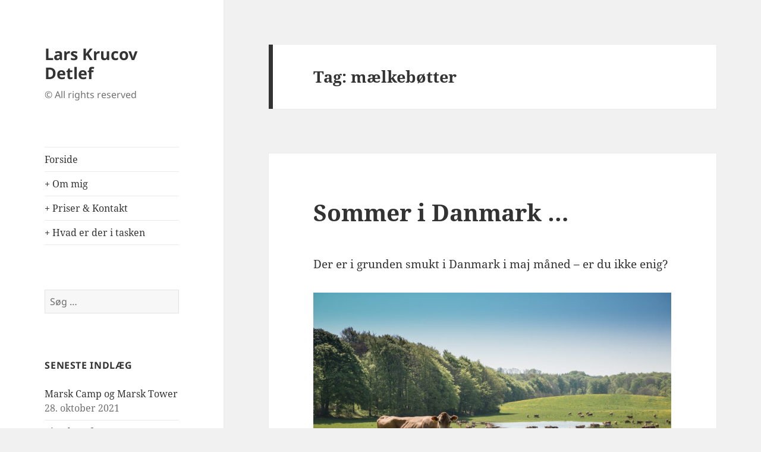

--- FILE ---
content_type: text/html; charset=UTF-8
request_url: https://foto.detlef.dk/tag/maelkeboetter/
body_size: 6431
content:
<!DOCTYPE html>
<html lang="da-DK" class="no-js">
<head>
	<meta charset="UTF-8">
	<meta name="viewport" content="width=device-width, initial-scale=1.0">
	<link rel="profile" href="https://gmpg.org/xfn/11">
	<link rel="pingback" href="https://foto.detlef.dk/xmlrpc.php">
	<script>(function(html){html.className = html.className.replace(/\bno-js\b/,'js')})(document.documentElement);
//# sourceURL=twentyfifteen_javascript_detection</script>
<title>mælkebøtter &#8211; Lars Krucov Detlef</title>
<link rel='dns-prefetch' href='//s.w.org' />
<link rel="alternate" type="application/rss+xml" title="Lars Krucov Detlef &raquo; Feed" href="https://foto.detlef.dk/feed/" />
<link rel="alternate" type="application/rss+xml" title="Lars Krucov Detlef &raquo;-kommentar-feed" href="https://foto.detlef.dk/comments/feed/" />
<link rel="alternate" type="application/rss+xml" title="Lars Krucov Detlef &raquo; mælkebøtter-tag-feed" href="https://foto.detlef.dk/tag/maelkeboetter/feed/" />
		<script>
			window._wpemojiSettings = {"baseUrl":"https:\/\/s.w.org\/images\/core\/emoji\/13.0.1\/72x72\/","ext":".png","svgUrl":"https:\/\/s.w.org\/images\/core\/emoji\/13.0.1\/svg\/","svgExt":".svg","source":{"concatemoji":"https:\/\/foto.detlef.dk\/wp-includes\/js\/wp-emoji-release.min.js?ver=5.6.16"}};
			!function(e,a,t){var n,r,o,i=a.createElement("canvas"),p=i.getContext&&i.getContext("2d");function s(e,t){var a=String.fromCharCode;p.clearRect(0,0,i.width,i.height),p.fillText(a.apply(this,e),0,0);e=i.toDataURL();return p.clearRect(0,0,i.width,i.height),p.fillText(a.apply(this,t),0,0),e===i.toDataURL()}function c(e){var t=a.createElement("script");t.src=e,t.defer=t.type="text/javascript",a.getElementsByTagName("head")[0].appendChild(t)}for(o=Array("flag","emoji"),t.supports={everything:!0,everythingExceptFlag:!0},r=0;r<o.length;r++)t.supports[o[r]]=function(e){if(!p||!p.fillText)return!1;switch(p.textBaseline="top",p.font="600 32px Arial",e){case"flag":return s([127987,65039,8205,9895,65039],[127987,65039,8203,9895,65039])?!1:!s([55356,56826,55356,56819],[55356,56826,8203,55356,56819])&&!s([55356,57332,56128,56423,56128,56418,56128,56421,56128,56430,56128,56423,56128,56447],[55356,57332,8203,56128,56423,8203,56128,56418,8203,56128,56421,8203,56128,56430,8203,56128,56423,8203,56128,56447]);case"emoji":return!s([55357,56424,8205,55356,57212],[55357,56424,8203,55356,57212])}return!1}(o[r]),t.supports.everything=t.supports.everything&&t.supports[o[r]],"flag"!==o[r]&&(t.supports.everythingExceptFlag=t.supports.everythingExceptFlag&&t.supports[o[r]]);t.supports.everythingExceptFlag=t.supports.everythingExceptFlag&&!t.supports.flag,t.DOMReady=!1,t.readyCallback=function(){t.DOMReady=!0},t.supports.everything||(n=function(){t.readyCallback()},a.addEventListener?(a.addEventListener("DOMContentLoaded",n,!1),e.addEventListener("load",n,!1)):(e.attachEvent("onload",n),a.attachEvent("onreadystatechange",function(){"complete"===a.readyState&&t.readyCallback()})),(n=t.source||{}).concatemoji?c(n.concatemoji):n.wpemoji&&n.twemoji&&(c(n.twemoji),c(n.wpemoji)))}(window,document,window._wpemojiSettings);
		</script>
		<style>
img.wp-smiley,
img.emoji {
	display: inline !important;
	border: none !important;
	box-shadow: none !important;
	height: 1em !important;
	width: 1em !important;
	margin: 0 .07em !important;
	vertical-align: -0.1em !important;
	background: none !important;
	padding: 0 !important;
}
</style>
	<link rel='stylesheet' id='wp-block-library-css'  href='https://foto.detlef.dk/wp-includes/css/dist/block-library/style.min.css?ver=5.6.16' media='all' />
<link rel='stylesheet' id='wp-block-library-theme-css'  href='https://foto.detlef.dk/wp-includes/css/dist/block-library/theme.min.css?ver=5.6.16' media='all' />
<link rel='stylesheet' id='go-gallery-css'  href='https://foto.detlef.dk/wp-content/plugins/go-gallery/assets/css/go-gallery.css?ver=1.1' media='all' />
<link rel='stylesheet' id='go-gallery-effects-css'  href='https://foto.detlef.dk/wp-content/plugins/go-gallery/assets/css/effects.css?ver=1.1' media='all' />
<link rel='stylesheet' id='qtlb-css'  href='https://foto.detlef.dk/wp-content/plugins/go-gallery/assets/plugins/qtlb/styles.css?ver=1.1' media='all' />
<link rel='stylesheet' id='ce_responsive-css'  href='https://foto.detlef.dk/wp-content/plugins/simple-embed-code/css/video-container.min.css?ver=5.6.16' media='all' />
<link rel='stylesheet' id='twentyfifteen-fonts-css'  href='https://foto.detlef.dk/wp-content/themes/twentyfifteen/assets/fonts/noto-sans-plus-noto-serif-plus-inconsolata.css?ver=20230328' media='all' />
<link rel='stylesheet' id='genericons-css'  href='https://foto.detlef.dk/wp-content/themes/twentyfifteen/genericons/genericons.css?ver=20251101' media='all' />
<link rel='stylesheet' id='twentyfifteen-style-css'  href='https://foto.detlef.dk/wp-content/themes/twentyfifteen/style.css?ver=20251202' media='all' />
<link rel='stylesheet' id='twentyfifteen-block-style-css'  href='https://foto.detlef.dk/wp-content/themes/twentyfifteen/css/blocks.css?ver=20240715' media='all' />
<script src='https://foto.detlef.dk/wp-includes/js/jquery/jquery.min.js?ver=3.5.1' id='jquery-core-js'></script>
<script src='https://foto.detlef.dk/wp-includes/js/jquery/jquery-migrate.min.js?ver=3.3.2' id='jquery-migrate-js'></script>
<link rel="https://api.w.org/" href="https://foto.detlef.dk/wp-json/" /><link rel="alternate" type="application/json" href="https://foto.detlef.dk/wp-json/wp/v2/tags/159" /><link rel="EditURI" type="application/rsd+xml" title="RSD" href="https://foto.detlef.dk/xmlrpc.php?rsd" />
<link rel="wlwmanifest" type="application/wlwmanifest+xml" href="https://foto.detlef.dk/wp-includes/wlwmanifest.xml" /> 
<meta name="generator" content="WordPress 5.6.16" />
<!-- PanoPress [1.3] -->
<script type="text/javascript">
pp_oppp=false;
pb_options={"fullscreen":true,"fade":true,"animate":true,"shadow":true,"width":"640px","height":"480px","style":{"box":"pb-light","overlay":"pb-light-overlay"},"galleries":false,"resize":1};
</script>
<script type="text/javascript"  src="https://foto.detlef.dk/wp-content/plugins/panopress/js/panopress.js?v=1.3"></script>
<link rel="stylesheet" type="text/css" media="all" href="https://foto.detlef.dk/wp-content/plugins/panopress/css/panopress.css?v=1.3" />	
<!-- /PanoPress -->
<link rel="icon" href="https://foto.detlef.dk/wp-content/uploads/2021/02/cropped-logo-32x32.png" sizes="32x32" />
<link rel="icon" href="https://foto.detlef.dk/wp-content/uploads/2021/02/cropped-logo-192x192.png" sizes="192x192" />
<link rel="apple-touch-icon" href="https://foto.detlef.dk/wp-content/uploads/2021/02/cropped-logo-180x180.png" />
<meta name="msapplication-TileImage" content="https://foto.detlef.dk/wp-content/uploads/2021/02/cropped-logo-270x270.png" />
</head>

<body class="archive tag tag-maelkeboetter tag-159 wp-embed-responsive">
<div id="page" class="hfeed site">
	<a class="skip-link screen-reader-text" href="#content">
		Hop til indhold	</a>

	<div id="sidebar" class="sidebar">
		<header id="masthead" class="site-header">
			<div class="site-branding">
									<p class="site-title"><a href="https://foto.detlef.dk/" rel="home" >Lars Krucov Detlef</a></p>
										<p class="site-description">© All rights reserved</p>
				
				<button class="secondary-toggle">Menu og widgets</button>
			</div><!-- .site-branding -->
		</header><!-- .site-header -->

			<div id="secondary" class="secondary">

					<nav id="site-navigation" class="main-navigation">
				<div class="menu-menu-1-container"><ul id="menu-menu-1" class="nav-menu"><li id="menu-item-973" class="menu-item menu-item-type-custom menu-item-object-custom menu-item-home menu-item-973"><a href="http://foto.detlef.dk">Forside</a></li>
<li id="menu-item-900" class="menu-item menu-item-type-post_type menu-item-object-page menu-item-900"><a href="https://foto.detlef.dk/om-mig/">+ Om mig</a></li>
<li id="menu-item-1019" class="menu-item menu-item-type-post_type menu-item-object-page menu-item-1019"><a href="https://foto.detlef.dk/kontakt/">+ Priser &#038; Kontakt</a></li>
<li id="menu-item-1015" class="menu-item menu-item-type-post_type menu-item-object-page menu-item-1015"><a href="https://foto.detlef.dk/gear/">+ Hvad er der i tasken</a></li>
</ul></div>			</nav><!-- .main-navigation -->
		
		
					<div id="widget-area" class="widget-area" role="complementary">
				<aside id="search-4" class="widget widget_search"><form role="search" method="get" class="search-form" action="https://foto.detlef.dk/">
				<label>
					<span class="screen-reader-text">Søg efter:</span>
					<input type="search" class="search-field" placeholder="Søg &hellip;" value="" name="s" />
				</label>
				<input type="submit" class="search-submit screen-reader-text" value="Søg" />
			</form></aside>
		<aside id="recent-posts-4" class="widget widget_recent_entries">
		<h2 class="widget-title">Seneste indlæg</h2><nav role="navigation" aria-label="Seneste indlæg">
		<ul>
											<li>
					<a href="https://foto.detlef.dk/2021/10/28/marsk-camp-og-marsk-tower/">Marsk Camp og Marsk Tower</a>
											<span class="post-date">28. oktober 2021</span>
									</li>
											<li>
					<a href="https://foto.detlef.dk/2021/10/05/ejendomsfotos/">Ejendomsfotos</a>
											<span class="post-date">5. oktober 2021</span>
									</li>
											<li>
					<a href="https://foto.detlef.dk/2021/09/30/en-dag-hos-dyrlaegen/">En dag hos dyrlægen</a>
											<span class="post-date">30. september 2021</span>
									</li>
											<li>
					<a href="https://foto.detlef.dk/2021/09/29/frivillig-fredag-toender-kommune/">Frivillig fredag &#8211; Tønder Kommune</a>
											<span class="post-date">29. september 2021</span>
									</li>
											<li>
					<a href="https://foto.detlef.dk/2021/08/21/roemoe-motor-festival-2021/">Rømø Motor Festival 2021</a>
											<span class="post-date">21. august 2021</span>
									</li>
											<li>
					<a href="https://foto.detlef.dk/2021/08/05/julegaveportal/">Julegaveportal</a>
											<span class="post-date">5. august 2021</span>
									</li>
											<li>
					<a href="https://foto.detlef.dk/2021/07/26/ballum-sluse/">Ballum Sluse</a>
											<span class="post-date">26. juli 2021</span>
									</li>
											<li>
					<a href="https://foto.detlef.dk/2021/05/16/lyseroede-foraarsfarver/">Lyserøde forårsfarver</a>
											<span class="post-date">16. maj 2021</span>
									</li>
											<li>
					<a href="https://foto.detlef.dk/2021/04/19/solnedgangen-ved-hvide-sande/">Solnedgangen ved Hvide Sande..</a>
											<span class="post-date">19. april 2021</span>
									</li>
											<li>
					<a href="https://foto.detlef.dk/2021/04/18/ringkoebing-fjord/">Ringkøbing Fjord &#8230;</a>
											<span class="post-date">18. april 2021</span>
									</li>
					</ul>

		</nav></aside><aside id="text-3" class="widget widget_text"><h2 class="widget-title">Følg mig</h2>			<div class="textwidget"><p><a href="http://facebook.com/lars.detlef" target="_blank" rel="noopener">+ Facebook </a></p>
<p><a href="http://instagram.com/larsdetlef" target="_blank" rel="noopener">+ Instagram</a></p>
<p><a href="https://www.linkedin.com/in/larsdetlef/" target="_blank" rel="noopener">+ LinkedIn</a></p>
</div>
		</aside><aside id="tag_cloud-7" class="widget widget_tag_cloud"><h2 class="widget-title">Tags</h2><nav role="navigation" aria-label="Tags"><div class="tagcloud"><ul class='wp-tag-cloud' role='list'>
	<li><a href="https://foto.detlef.dk/tag/2014/" class="tag-cloud-link tag-link-35 tag-link-position-1" style="font-size: 10.966101694915pt;" aria-label="2014 (6 elementer)">2014</a></li>
	<li><a href="https://foto.detlef.dk/tag/6780/" class="tag-cloud-link tag-link-204 tag-link-position-2" style="font-size: 9.1864406779661pt;" aria-label="6780 (4 elementer)">6780</a></li>
	<li><a href="https://foto.detlef.dk/tag/aabenraa/" class="tag-cloud-link tag-link-36 tag-link-position-3" style="font-size: 10.135593220339pt;" aria-label="aabenraa (5 elementer)">aabenraa</a></li>
	<li><a href="https://foto.detlef.dk/tag/ballum-sluse/" class="tag-cloud-link tag-link-89 tag-link-position-4" style="font-size: 12.152542372881pt;" aria-label="ballum sluse (8 elementer)">ballum sluse</a></li>
	<li><a href="https://foto.detlef.dk/tag/byfest/" class="tag-cloud-link tag-link-48 tag-link-position-5" style="font-size: 12.152542372881pt;" aria-label="byfest (8 elementer)">byfest</a></li>
	<li><a href="https://foto.detlef.dk/tag/born/" class="tag-cloud-link tag-link-29 tag-link-position-6" style="font-size: 8pt;" aria-label="børn (3 elementer)">børn</a></li>
	<li><a href="https://foto.detlef.dk/tag/danmark/" class="tag-cloud-link tag-link-142 tag-link-position-7" style="font-size: 8pt;" aria-label="danmark (3 elementer)">danmark</a></li>
	<li><a href="https://foto.detlef.dk/tag/detlef/" class="tag-cloud-link tag-link-7 tag-link-position-8" style="font-size: 17.491525423729pt;" aria-label="detlef (24 elementer)">detlef</a></li>
	<li><a href="https://foto.detlef.dk/tag/drager/" class="tag-cloud-link tag-link-103 tag-link-position-9" style="font-size: 8pt;" aria-label="drager (3 elementer)">drager</a></li>
	<li><a href="https://foto.detlef.dk/tag/emanuel/" class="tag-cloud-link tag-link-19 tag-link-position-10" style="font-size: 8pt;" aria-label="emanuel (3 elementer)">emanuel</a></li>
	<li><a href="https://foto.detlef.dk/tag/foraar/" class="tag-cloud-link tag-link-153 tag-link-position-11" style="font-size: 9.1864406779661pt;" aria-label="forår (4 elementer)">forår</a></li>
	<li><a href="https://foto.detlef.dk/tag/fuji/" class="tag-cloud-link tag-link-275 tag-link-position-12" style="font-size: 17.016949152542pt;" aria-label="Fuji (22 elementer)">Fuji</a></li>
	<li><a href="https://foto.detlef.dk/tag/fuji-x-t3/" class="tag-cloud-link tag-link-274 tag-link-position-13" style="font-size: 17.491525423729pt;" aria-label="Fuji X-T3 (24 elementer)">Fuji X-T3</a></li>
	<li><a href="https://foto.detlef.dk/tag/fuji-x100f/" class="tag-cloud-link tag-link-268 tag-link-position-14" style="font-size: 10.135593220339pt;" aria-label="Fuji X100F (5 elementer)">Fuji X100F</a></li>
	<li><a href="https://foto.detlef.dk/tag/fujixt3/" class="tag-cloud-link tag-link-292 tag-link-position-15" style="font-size: 8pt;" aria-label="fujixt3 (3 elementer)">fujixt3</a></li>
	<li><a href="https://foto.detlef.dk/tag/handbold/" class="tag-cloud-link tag-link-4 tag-link-position-16" style="font-size: 8pt;" aria-label="håndbold (3 elementer)">håndbold</a></li>
	<li><a href="https://foto.detlef.dk/tag/isvinter/" class="tag-cloud-link tag-link-272 tag-link-position-17" style="font-size: 9.1864406779661pt;" aria-label="isvinter (4 elementer)">isvinter</a></li>
	<li><a href="https://foto.detlef.dk/tag/jul/" class="tag-cloud-link tag-link-84 tag-link-position-18" style="font-size: 9.1864406779661pt;" aria-label="jul (4 elementer)">jul</a></li>
	<li><a href="https://foto.detlef.dk/tag/koncert/" class="tag-cloud-link tag-link-21 tag-link-position-19" style="font-size: 10.966101694915pt;" aria-label="koncert (6 elementer)">koncert</a></li>
	<li><a href="https://foto.detlef.dk/tag/kulturhuset/" class="tag-cloud-link tag-link-20 tag-link-position-20" style="font-size: 9.1864406779661pt;" aria-label="kulturhuset (4 elementer)">kulturhuset</a></li>
	<li><a href="https://foto.detlef.dk/tag/lakolk/" class="tag-cloud-link tag-link-102 tag-link-position-21" style="font-size: 10.966101694915pt;" aria-label="Lakolk (6 elementer)">Lakolk</a></li>
	<li><a href="https://foto.detlef.dk/tag/lars-detlef/" class="tag-cloud-link tag-link-44 tag-link-position-22" style="font-size: 18.203389830508pt;" aria-label="lars detlef (28 elementer)">lars detlef</a></li>
	<li><a href="https://foto.detlef.dk/tag/lars-krucov-detlef/" class="tag-cloud-link tag-link-148 tag-link-position-23" style="font-size: 22pt;" aria-label="lars krucov detlef (59 elementer)">lars krucov detlef</a></li>
	<li><a href="https://foto.detlef.dk/tag/narturfoto/" class="tag-cloud-link tag-link-94 tag-link-position-24" style="font-size: 8pt;" aria-label="narturfoto (3 elementer)">narturfoto</a></li>
	<li><a href="https://foto.detlef.dk/tag/nationalparkvadehavet/" class="tag-cloud-link tag-link-296 tag-link-position-25" style="font-size: 13.220338983051pt;" aria-label="NationalparkVadehavet (10 elementer)">NationalparkVadehavet</a></li>
	<li><a href="https://foto.detlef.dk/tag/nationalpark-vadehavet/" class="tag-cloud-link tag-link-300 tag-link-position-26" style="font-size: 12.152542372881pt;" aria-label="nationalpark vadehavet (8 elementer)">nationalpark vadehavet</a></li>
	<li><a href="https://foto.detlef.dk/tag/natur/" class="tag-cloud-link tag-link-63 tag-link-position-27" style="font-size: 14.050847457627pt;" aria-label="natur (12 elementer)">natur</a></li>
	<li><a href="https://foto.detlef.dk/tag/naturfoto/" class="tag-cloud-link tag-link-199 tag-link-position-28" style="font-size: 9.1864406779661pt;" aria-label="naturfoto (4 elementer)">naturfoto</a></li>
	<li><a href="https://foto.detlef.dk/tag/presse/" class="tag-cloud-link tag-link-5 tag-link-position-29" style="font-size: 16.542372881356pt;" aria-label="presse (20 elementer)">presse</a></li>
	<li><a href="https://foto.detlef.dk/tag/pressefoto-2/" class="tag-cloud-link tag-link-60 tag-link-position-30" style="font-size: 15.830508474576pt;" aria-label="pressefoto (17 elementer)">pressefoto</a></li>
	<li><a href="https://foto.detlef.dk/tag/reportage/" class="tag-cloud-link tag-link-6 tag-link-position-31" style="font-size: 16.305084745763pt;" aria-label="reportage (19 elementer)">reportage</a></li>
	<li><a href="https://foto.detlef.dk/tag/ribe/" class="tag-cloud-link tag-link-83 tag-link-position-32" style="font-size: 10.135593220339pt;" aria-label="ribe (5 elementer)">ribe</a></li>
	<li><a href="https://foto.detlef.dk/tag/roemoe/" class="tag-cloud-link tag-link-53 tag-link-position-33" style="font-size: 15.830508474576pt;" aria-label="Rømø (17 elementer)">Rømø</a></li>
	<li><a href="https://foto.detlef.dk/tag/skaerbaek/" class="tag-cloud-link tag-link-9 tag-link-position-34" style="font-size: 19.745762711864pt;" aria-label="skærbæk (38 elementer)">skærbæk</a></li>
	<li><a href="https://foto.detlef.dk/tag/skaerbaek-avis/" class="tag-cloud-link tag-link-108 tag-link-position-35" style="font-size: 13.220338983051pt;" aria-label="skærbæk avis (10 elementer)">skærbæk avis</a></li>
	<li><a href="https://foto.detlef.dk/tag/skaerbaek-fritidscenter/" class="tag-cloud-link tag-link-10 tag-link-position-36" style="font-size: 14.525423728814pt;" aria-label="skærbæk fritidscenter (13 elementer)">skærbæk fritidscenter</a></li>
	<li><a href="https://foto.detlef.dk/tag/solnedgang/" class="tag-cloud-link tag-link-56 tag-link-position-37" style="font-size: 13.694915254237pt;" aria-label="Solnedgang (11 elementer)">Solnedgang</a></li>
	<li><a href="https://foto.detlef.dk/tag/solopgang/" class="tag-cloud-link tag-link-224 tag-link-position-38" style="font-size: 10.135593220339pt;" aria-label="solopgang (5 elementer)">solopgang</a></li>
	<li><a href="https://foto.detlef.dk/tag/sommer/" class="tag-cloud-link tag-link-52 tag-link-position-39" style="font-size: 9.1864406779661pt;" aria-label="sommer (4 elementer)">sommer</a></li>
	<li><a href="https://foto.detlef.dk/tag/sydbank/" class="tag-cloud-link tag-link-33 tag-link-position-40" style="font-size: 13.220338983051pt;" aria-label="sydbank (10 elementer)">sydbank</a></li>
	<li><a href="https://foto.detlef.dk/tag/tonder/" class="tag-cloud-link tag-link-32 tag-link-position-41" style="font-size: 10.135593220339pt;" aria-label="tønder (5 elementer)">tønder</a></li>
	<li><a href="https://foto.detlef.dk/tag/toender-kommune/" class="tag-cloud-link tag-link-217 tag-link-position-42" style="font-size: 10.135593220339pt;" aria-label="Tønder Kommune (5 elementer)">Tønder Kommune</a></li>
	<li><a href="https://foto.detlef.dk/tag/unge/" class="tag-cloud-link tag-link-30 tag-link-position-43" style="font-size: 10.135593220339pt;" aria-label="unge (5 elementer)">unge</a></li>
	<li><a href="https://foto.detlef.dk/tag/vadehavet/" class="tag-cloud-link tag-link-54 tag-link-position-44" style="font-size: 17.491525423729pt;" aria-label="Vadehavet (24 elementer)">Vadehavet</a></li>
	<li><a href="https://foto.detlef.dk/tag/vinter/" class="tag-cloud-link tag-link-86 tag-link-position-45" style="font-size: 12.152542372881pt;" aria-label="vinter (8 elementer)">vinter</a></li>
</ul>
</div>
</nav></aside>			</div><!-- .widget-area -->
		
	</div><!-- .secondary -->

	</div><!-- .sidebar -->

	<div id="content" class="site-content">

	<section id="primary" class="content-area">
		<main id="main" class="site-main">

		
			<header class="page-header">
				<h1 class="page-title">Tag: <span>mælkebøtter</span></h1>			</header><!-- .page-header -->

			
<article id="post-642" class="post-642 post type-post status-publish format-standard hentry category-naturfoto tag-danmark tag-foraar tag-groent-graes tag-koeer tag-lars-krucov-detlef tag-maj tag-maelkeboetter tag-sommer">
	
	<header class="entry-header">
		<h2 class="entry-title"><a href="https://foto.detlef.dk/2016/05/19/sommer-i-danmark/" rel="bookmark">Sommer i Danmark &#8230;</a></h2>	</header><!-- .entry-header -->

	<div class="entry-content">
		<p>Der er i grunden smukt i Danmark i maj måned &#8211; er du ikke enig?</p>
<p><a href="http://foto.detlef.dk/wp-content/uploads/2016/05/DSC_0640.jpg"><img loading="lazy" class="alignnone size-large wp-image-643" src="http://foto.detlef.dk/wp-content/uploads/2016/05/DSC_0640-1024x684.jpg" alt="DSC_0640" width="640" height="428" srcset="https://foto.detlef.dk/wp-content/uploads/2016/05/DSC_0640-1024x684.jpg 1024w, https://foto.detlef.dk/wp-content/uploads/2016/05/DSC_0640-300x200.jpg 300w, https://foto.detlef.dk/wp-content/uploads/2016/05/DSC_0640-768x513.jpg 768w" sizes="(max-width: 640px) 100vw, 640px" /></a></p>
	</div><!-- .entry-content -->

	
	<footer class="entry-footer">
		<span class="posted-on"><span class="screen-reader-text">Udgivet i </span><a href="https://foto.detlef.dk/2016/05/19/sommer-i-danmark/" rel="bookmark"><time class="entry-date published" datetime="2016-05-19T09:54:44+02:00">19. maj 2016</time><time class="updated" datetime="2017-06-04T09:46:31+02:00">4. juni 2017</time></a></span><span class="cat-links"><span class="screen-reader-text">Kategorier </span><a href="https://foto.detlef.dk/category/naturfoto/" rel="category tag">Naturfoto</a></span><span class="tags-links"><span class="screen-reader-text">Tags </span><a href="https://foto.detlef.dk/tag/danmark/" rel="tag">danmark</a>, <a href="https://foto.detlef.dk/tag/foraar/" rel="tag">forår</a>, <a href="https://foto.detlef.dk/tag/groent-graes/" rel="tag">grønt græs</a>, <a href="https://foto.detlef.dk/tag/koeer/" rel="tag">køer</a>, <a href="https://foto.detlef.dk/tag/lars-krucov-detlef/" rel="tag">lars krucov detlef</a>, <a href="https://foto.detlef.dk/tag/maj/" rel="tag">maj</a>, <a href="https://foto.detlef.dk/tag/maelkeboetter/" rel="tag">mælkebøtter</a>, <a href="https://foto.detlef.dk/tag/sommer/" rel="tag">sommer</a></span>			</footer><!-- .entry-footer -->

</article><!-- #post-642 -->

		</main><!-- .site-main -->
	</section><!-- .content-area -->


	</div><!-- .site-content -->

	<footer id="colophon" class="site-footer">
		<div class="site-info">
									<a href="https://wordpress.org/" class="imprint">
				Drevet af WordPress			</a>
		</div><!-- .site-info -->
	</footer><!-- .site-footer -->

</div><!-- .site -->

<script type="text/javascript">

  var _gaq = _gaq || [];
  _gaq.push(['_setAccount', 'UA-47323523-1']);
  _gaq.push(['_trackPageview']);

  (function() {
    var ga = document.createElement('script'); ga.type = 'text/javascript'; ga.async = true;
    ga.src = ('https:' == document.location.protocol ? 'https://ssl' : 'http://www') + '.google-analytics.com/ga.js';
    var s = document.getElementsByTagName('script')[0]; s.parentNode.insertBefore(ga, s);
  })();

</script><!-- Qt LightBox Template  -->
<div id="qt_popup_lb">
<div class="qt_popup_header">
<span id="qt_popup_close" class="qt-popup-close-button">X</span>
</div>
<div class="qt_popup_body">
<div class="qt_popup_content"></div>
</div>
<div class="qt_popup_footer"></div>
</div>
<!-- End of Qt LightBox Template --><script type="text/javascript">panopress.imagebox();</script><script src='https://foto.detlef.dk/wp-includes/js/imagesloaded.min.js?ver=4.1.4' id='imagesloaded-js'></script>
<script src='https://foto.detlef.dk/wp-content/plugins/go-gallery/assets/plugins/isotope/isotope.pkgd.min.js?ver=1.1' id='isotope-js'></script>
<script src='https://foto.detlef.dk/wp-content/plugins/go-gallery/assets/js/go-gallery.js?ver=1.1' id='go-gallery-js'></script>
<script src='https://foto.detlef.dk/wp-content/plugins/go-gallery/assets/plugins/qtlb/scripts.js?ver=1.1' id='qtlb-js'></script>
<script id='twentyfifteen-script-js-extra'>
var screenReaderText = {"expand":"<span class=\"screen-reader-text\">udvid undermenu<\/span>","collapse":"<span class=\"screen-reader-text\">skjul undermenu<\/span>"};
</script>
<script src='https://foto.detlef.dk/wp-content/themes/twentyfifteen/js/functions.js?ver=20250729' id='twentyfifteen-script-js'></script>
<script src='https://foto.detlef.dk/wp-includes/js/wp-embed.min.js?ver=5.6.16' id='wp-embed-js'></script>

</body>
</html>
